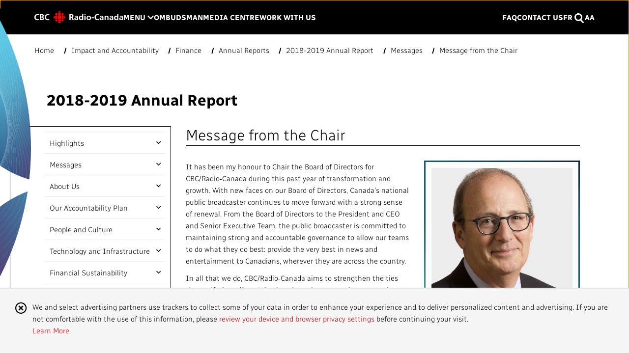

--- FILE ---
content_type: text/html; charset=utf-8
request_url: https://cbc.radio-canada.ca/en/impact-and-accountability/finance/annual-reports/ar-2018-2019/messages/message-from-the-chair
body_size: 5879
content:
<!DOCTYPE html>
    <html lang="en">
    <head prefix="og: http://ogp.me/ns#">
        <base href="/" />
        <meta charset="utf-8" />
        <meta name="viewport" content="width=device-width, initial-scale=1.0" />
        <meta name="author" content="" />
        <!-- Primary Meta Tags -->
        <title></title>
        <meta name="title" content="">
        <meta name="description" content="">
        <meta name="keywords" content="">
        <meta name="robots" content="all" />
        <!-- Open Graph / Facebook -->
        <meta property="og:type" content="article">
        <meta property="og:title" content="">
        <meta property="og:description" content="">
        <meta property="og:image" content="">
        <meta property="og:url" content="">
        <meta property="og:image:width" content="600" />
        <meta property="og:image:height" content="350" />
        <meta property="fb:app_id" content="2524661004419878" />

        <!-- Twitter -->
        <meta name="twitter:site" content="@CBCRadioCanada" />
        <meta name="twitter:card" content="summary_large_image">
        <meta name="twitter:title" content="">
        <meta name="twitter:description" content="">
        <meta name="twitter:image" content="">
        <meta name="twitter:url" content="">

        <!-- preload resources -->
        <link rel="preload" href="/dist/vendors.min.js?v=20251210010259" as="script" />
        <link rel="preload" href="/dist/polyfills.min.js?v=20251210010259" as="script" />
        <link rel="preload" href="/cmsRoutes.js" as="script" />
        <link rel="preload" href="/cmsredirectroutes.js" as="script" />
            <link rel="preload" href="/dist/app.min.js?v=20251210010259" as="script" />

        <link rel="preload" href="https://site-cbc.radio-canada.ca/assets/fonts/Radio-Canada-Regular.woff2" as="font" type="font/woff2" crossorigin="anonymous">
        <link rel="preload" href="https://site-cbc.radio-canada.ca/assets/fonts/Radio-Canada-Light.woff2" as="font" type="font/woff2" crossorigin="anonymous">
        <link rel="preload" href="https://site-cbc.radio-canada.ca/assets/fonts/Radio-Canada-Bold.woff2" as="font" type="font/woff2" crossorigin="anonymous">
        <link rel="preload" href="https://site-cbc.radio-canada.ca/assets/webfonts/fa-regular-400.woff2" as="font" type="font/woff2" crossorigin="anonymous">
        <link rel="preload" href="https://site-cbc.radio-canada.ca/assets/webfonts/fa-solid-900.woff2" as="font" type="font/woff2" crossorigin="anonymous">
        <link rel="preload" href="https://site-cbc.radio-canada.ca/assets/webfonts/fa-brands-400.woff2" as="font" type="font/woff2" crossorigin="anonymous">
        <link rel="preload" href="https://site-cbc.radio-canada.ca/assets/webfonts/fa-light-300.woff2" as="font" type="font/woff2" crossorigin="anonymous">
        <link rel="preconnect" href="https://fonts.googleapis.com">
        <link rel="preconnect" href="https://fonts.gstatic.com" crossorigin>
        <link href="https://fonts.googleapis.com/css2?family=Radio+Canada+Big:ital,wght@0,400..700;1,400..700&family=Radio+Canada:wght@500&display=swap" rel="stylesheet">
        <!-- iPhone 4, iPhone 4s, iPhone 5, iPhone 5c, iPhone 5s, iPhone 6, iPhone 6s -->
        <link rel="apple-touch-icon" sizes="120x120" href="https://site-cbc.radio-canada.ca/assets/images/icons/touch-icon-120.png">
        <!-- iPad and iPad mini -->
        <link rel="apple-touch-icon" sizes="152x152" href="https://site-cbc.radio-canada.ca/assets/images/icons/touch-icon-152.png">
        <!-- iPad Pro -->
        <link rel="apple-touch-icon" sizes="167x167" href="https://site-cbc.radio-canada.ca/assets/images/icons/touch-icon-167.png">
        <!-- iPhone 6 Plus, 6s Plus, 7 Plus -->
        <link rel="apple-touch-icon" sizes="180x180" href="https://site-cbc.radio-canada.ca/assets/images/icons/touch-icon-180.png">
        <!-- Android Devices High Resolution -->
        <link rel="icon" sizes="192x192" href="https://site-cbc.radio-canada.ca/assets/images/icons/icon-192.png">
        <!-- Android Devices Normal Resolution -->
        <link rel="icon" sizes="128x128" href="https://site-cbc.radio-canada.ca/assets/images/icons/icon-128.png">

        <!-- third party stylesheets -->
        <link href="https://site-cbc.radio-canada.ca/assets/css/bootstrap.min.css" rel="stylesheet" type="text/css" />
        <link href="https://site-cbc.radio-canada.ca/assets/css/fontawesome.all.min.css" rel="stylesheet" type="text/css" />
        <link href="https://site-cbc.radio-canada.ca/assets/css/slick.min.1.9.0.css" rel="stylesheet" type="text/css" />
        <link href="https://site-cbc.radio-canada.ca/assets/css/circles-light-theme.css" rel="stylesheet" type="text/css" />
        <link href="https://site-cbc.radio-canada.ca/assets/css/juicer.css" media="all" rel="stylesheet" type="text/css" />
        <link href="https://fonts.googleapis.com/icon?family=Material+Icons" rel="stylesheet">

        <!-- our stylesheets -->
            <link rel="stylesheet" href="/dist/app.css?v=20251210010259" />
        <!-- third party scripts -->
        <script async id="infogram-async" src="https://e.infogram.com/js/dist/embed-loader-min.js"></script>
        <script async src="https://www.googletagmanager.com/gtag/js?id=UA-398145-19"></script>
        <script src="https://www.google.com/recaptcha/enterprise.js?render=6Legc9cqAAAAAGPEy3AHDMynug4DP2D5xPI2RH_l"></script>

        <script>
            window.dataLayer = window.dataLayer || [];
            function gtag() { dataLayer.push(arguments); }
            gtag('js', new Date());
        </script>
        <script src="https://site-cbc.radio-canada.ca/assets/scripts/jquery.slim.min.js" type="text/javascript"></script>
        <script src="https://site-cbc.radio-canada.ca/assets/scripts/bootstrap.min.js" type="text/javascript"></script>
        <script defer src="https://site-cbc.radio-canada.ca/assets/scripts/juicer.js" type="text/javascript"></script>
        <script src="https://site-cbc.radio-canada.ca/assets/scripts/slick.min.1.9.0.js" type="text/javascript"></script>
        <script src="https://site-cbc.radio-canada.ca/assets/tinymce/tinymce.min.js" type="text/javascript"></script>
        <script src="//assets.adobedtm.com/2eda04f28b1fa2bbcd3ec449dfdc174232ed3359/satelliteLib-6b3774cd627d6eb3a913ac56db3d7ffcdf84a52e.js?v=20251210010259" type="text/javascript"></script>
        <script src="https://site-cbc.radio-canada.ca/assets/scripts/staticData_v.0.0.2.js?v=20251210010259" type="text/javascript"></script>
        <!-- our scripts -->
        <script src="/cmsRoutes.js"></script>
        <script src="/cmsredirectroutes.js"></script>
        <script>
            var localizationCookieKey = 'UICulture';
            var sendGridOmbudsEnglishListId = '7651593';
            var sendGridOmbudsFrenchListId = '7651616';
            var sendGridOmbudsEnglishUnsubscribeGroupId = '9332';
            var sendGridOmbudsFrenchUnsubscribeGroupId = '9331';
            var recaptchaKey = '6Legc9cqAAAAAGPEy3AHDMynug4DP2D5xPI2RH_l';
            var versionKey = 'v=20251210010259';
            var geoLocation = 'georegion=277,country_code=US,region_code=OH,city=COLUMBUS,dma=535,msa=1840,areacode=614,county=FRANKLIN,fips=39049,lat=39.9614,long=-82.9988,timezone=EST,zip=43085&#x2B;43201-43207&#x2B;43209-43224&#x2B;43226-43232&#x2B;43234-43236&#x2B;43240&#x2B;43251&#x2B;43260&#x2B;43266&#x2B;43268&#x2B;43270-43272&#x2B;43279&#x2B;43287&#x2B;43291,continent=NA,throughput=vhigh,bw=5000,network=aws,asnum=16509,network_type=hosted,location_id=0';
            var clientIp = '18.188.190.99';
            var userAgent = 'Mozilla/5.0 (Macintosh; Intel Mac OS X 10_15_7) AppleWebKit/537.36 (KHTML, like Gecko) Chrome/131.0.0.0 Safari/537.36; ClaudeBot/1.0; &#x2B;claudebot@anthropic.com)';
            var recaptchaEnterprise = grecaptcha.enterprise;
        </script>
        <!-- Meta Pixel Code -->
        <script>
            !function (f, b, e, v, n, t, s) {
                if (f.fbq) return; n = f.fbq = function () {
                    n.callMethod ?
                        n.callMethod.apply(n, arguments) : n.queue.push(arguments)
                };
                if (!f._fbq) f._fbq = n; n.push = n; n.loaded = !0; n.version = '2.0';
                n.queue = []; t = b.createElement(e); t.async = !0;
                t.src = v; s = b.getElementsByTagName(e)[0];
                s.parentNode.insertBefore(t, s)
            }(window, document, 'script',
                'https://connect.facebook.net/en_US/fbevents.js');
            fbq('init', '600831730959453');
        </script>
        <noscript>
            <img height="1" width="1" style="display:none"
                 src="https://www.facebook.com/tr?id=600831730959453&ev=PageView&noscript=1" />
        </noscript>
        <!-- End Meta Pixel Code -->
        <!-- Twitter universal website tag code -->
        <script>
            !function (e, t, n, s, u, a) {
                e.twq || (s = e.twq = function () {
                    s.exe ? s.exe.apply(s, arguments) : s.queue.push(arguments);
                }, s.version = '1.1', s.queue = [], u = t.createElement(n), u.async = !0, u.src = '//static.ads-twitter.com/uwt.js',
                    a = t.getElementsByTagName(n)[0], a.parentNode.insertBefore(u, a))
            }(window, document, 'script');
            // Insert Twitter Pixel ID and Standard Event data below
            twq('init', 'o78f6');
        </script>
        <!-- End Twitter universal website tag code -->

    <script type="text/javascript">!function(T,l,y){var S=T.location,k="script",D="instrumentationKey",C="ingestionendpoint",I="disableExceptionTracking",E="ai.device.",b="toLowerCase",w="crossOrigin",N="POST",e="appInsightsSDK",t=y.name||"appInsights";(y.name||T[e])&&(T[e]=t);var n=T[t]||function(d){var g=!1,f=!1,m={initialize:!0,queue:[],sv:"5",version:2,config:d};function v(e,t){var n={},a="Browser";return n[E+"id"]=a[b](),n[E+"type"]=a,n["ai.operation.name"]=S&&S.pathname||"_unknown_",n["ai.internal.sdkVersion"]="javascript:snippet_"+(m.sv||m.version),{time:function(){var e=new Date;function t(e){var t=""+e;return 1===t.length&&(t="0"+t),t}return e.getUTCFullYear()+"-"+t(1+e.getUTCMonth())+"-"+t(e.getUTCDate())+"T"+t(e.getUTCHours())+":"+t(e.getUTCMinutes())+":"+t(e.getUTCSeconds())+"."+((e.getUTCMilliseconds()/1e3).toFixed(3)+"").slice(2,5)+"Z"}(),iKey:e,name:"Microsoft.ApplicationInsights."+e.replace(/-/g,"")+"."+t,sampleRate:100,tags:n,data:{baseData:{ver:2}}}}var h=d.url||y.src;if(h){function a(e){var t,n,a,i,r,o,s,c,u,p,l;g=!0,m.queue=[],f||(f=!0,t=h,s=function(){var e={},t=d.connectionString;if(t)for(var n=t.split(";"),a=0;a<n.length;a++){var i=n[a].split("=");2===i.length&&(e[i[0][b]()]=i[1])}if(!e[C]){var r=e.endpointsuffix,o=r?e.location:null;e[C]="https://"+(o?o+".":"")+"dc."+(r||"services.visualstudio.com")}return e}(),c=s[D]||d[D]||"",u=s[C],p=u?u+"/v2/track":d.endpointUrl,(l=[]).push((n="SDK LOAD Failure: Failed to load Application Insights SDK script (See stack for details)",a=t,i=p,(o=(r=v(c,"Exception")).data).baseType="ExceptionData",o.baseData.exceptions=[{typeName:"SDKLoadFailed",message:n.replace(/\./g,"-"),hasFullStack:!1,stack:n+"\nSnippet failed to load ["+a+"] -- Telemetry is disabled\nHelp Link: https://go.microsoft.com/fwlink/?linkid=2128109\nHost: "+(S&&S.pathname||"_unknown_")+"\nEndpoint: "+i,parsedStack:[]}],r)),l.push(function(e,t,n,a){var i=v(c,"Message"),r=i.data;r.baseType="MessageData";var o=r.baseData;return o.message='AI (Internal): 99 message:"'+("SDK LOAD Failure: Failed to load Application Insights SDK script (See stack for details) ("+n+")").replace(/\"/g,"")+'"',o.properties={endpoint:a},i}(0,0,t,p)),function(e,t){if(JSON){var n=T.fetch;if(n&&!y.useXhr)n(t,{method:N,body:JSON.stringify(e),mode:"cors"});else if(XMLHttpRequest){var a=new XMLHttpRequest;a.open(N,t),a.setRequestHeader("Content-type","application/json"),a.send(JSON.stringify(e))}}}(l,p))}function i(e,t){f||setTimeout(function(){!t&&m.core||a()},500)}var e=function(){var n=l.createElement(k);n.src=h;var e=y[w];return!e&&""!==e||"undefined"==n[w]||(n[w]=e),n.onload=i,n.onerror=a,n.onreadystatechange=function(e,t){"loaded"!==n.readyState&&"complete"!==n.readyState||i(0,t)},n}();y.ld<0?l.getElementsByTagName("head")[0].appendChild(e):setTimeout(function(){l.getElementsByTagName(k)[0].parentNode.appendChild(e)},y.ld||0)}try{m.cookie=l.cookie}catch(p){}function t(e){for(;e.length;)!function(t){m[t]=function(){var e=arguments;g||m.queue.push(function(){m[t].apply(m,e)})}}(e.pop())}var n="track",r="TrackPage",o="TrackEvent";t([n+"Event",n+"PageView",n+"Exception",n+"Trace",n+"DependencyData",n+"Metric",n+"PageViewPerformance","start"+r,"stop"+r,"start"+o,"stop"+o,"addTelemetryInitializer","setAuthenticatedUserContext","clearAuthenticatedUserContext","flush"]),m.SeverityLevel={Verbose:0,Information:1,Warning:2,Error:3,Critical:4};var s=(d.extensionConfig||{}).ApplicationInsightsAnalytics||{};if(!0!==d[I]&&!0!==s[I]){var c="onerror";t(["_"+c]);var u=T[c];T[c]=function(e,t,n,a,i){var r=u&&u(e,t,n,a,i);return!0!==r&&m["_"+c]({message:e,url:t,lineNumber:n,columnNumber:a,error:i}),r},d.autoExceptionInstrumented=!0}return m}(y.cfg);function a(){y.onInit&&y.onInit(n)}(T[t]=n).queue&&0===n.queue.length?(n.queue.push(a),n.trackPageView({})):a()}(window,document,{
src: "https://js.monitor.azure.com/scripts/b/ai.2.min.js", // The SDK URL Source
crossOrigin: "anonymous", 
cfg: { // Application Insights Configuration
    connectionString: 'InstrumentationKey=ac8d31f8-1479-4ac9-baa5-94611bc05be4'
}});</script></head>

    <body>
            <my-app>
                <style>
                    html {
                        height: 100%;
                    }

                    body {
                        height: 100%;
                        position: relative;
                    }

                    .spinner {
                        position: fixed;
                        width: 100%;
                        height: 100%;
                        background-color: rgba(255, 255, 255, 0.1);
                        z-index: 20000;
                        top: 0;
                        left: 0;
                    }

                    .spinnerIcon {
                        display: block;
                        position: fixed;
                        padding: 0;
                        left: 50%;
                        top: 50%;
                        margin: -20px 0 0 -20px;
                        z-index: 20001;
                    }
                </style>
                <div class="text-center spinner">
                    <p>
                        <i class="fa fa-spinner fa-spin fa-2x spinnerIcon"></i>
                    </p>
                </div>
            </my-app>


        <script src="/dist/polyfills.min.js?v=20251210010259"></script>
        <script src="/dist/vendors.min.js?v=20251210010259"></script>

            <script src="/dist/app.min.js?v=20251210010259"></script>

        

        
        <script type="text/javascript">_satellite.pageBottom();</script>
        <script type="text/javascript">_linkedin_partner_id = "575970"; window._linkedin_data_partner_ids = window._linkedin_data_partner_ids || []; window._linkedin_data_partner_ids.push(_linkedin_partner_id);</script>
        <script type="text/javascript">(function (l) { if (!l) { window.lintrk = function (a, b) { window.lintrk.q.push([a, b]) }; window.lintrk.q = [] } var s = document.getElementsByTagName("script")[0]; var b = document.createElement("script"); b.type = "text/javascript"; b.async = true; b.src = "https://snap.licdn.com/li.lms-analytics/insight.min.js"; s.parentNode.insertBefore(b, s); })(window.lintrk);</script>
        <noscript> <img height="1" width="1" style="display:none;" alt="" src="https://px.ads.linkedin.com/collect/?pid=575970&fmt=gif" /> </noscript>
    </body>
    </html>


--- FILE ---
content_type: text/html; charset=utf-8
request_url: https://www.google.com/recaptcha/enterprise/anchor?ar=1&k=6Legc9cqAAAAAGPEy3AHDMynug4DP2D5xPI2RH_l&co=aHR0cHM6Ly9jYmMucmFkaW8tY2FuYWRhLmNhOjQ0Mw..&hl=en&v=PoyoqOPhxBO7pBk68S4YbpHZ&size=invisible&anchor-ms=20000&execute-ms=30000&cb=1rhqyg2ss1wa
body_size: 48789
content:
<!DOCTYPE HTML><html dir="ltr" lang="en"><head><meta http-equiv="Content-Type" content="text/html; charset=UTF-8">
<meta http-equiv="X-UA-Compatible" content="IE=edge">
<title>reCAPTCHA</title>
<style type="text/css">
/* cyrillic-ext */
@font-face {
  font-family: 'Roboto';
  font-style: normal;
  font-weight: 400;
  font-stretch: 100%;
  src: url(//fonts.gstatic.com/s/roboto/v48/KFO7CnqEu92Fr1ME7kSn66aGLdTylUAMa3GUBHMdazTgWw.woff2) format('woff2');
  unicode-range: U+0460-052F, U+1C80-1C8A, U+20B4, U+2DE0-2DFF, U+A640-A69F, U+FE2E-FE2F;
}
/* cyrillic */
@font-face {
  font-family: 'Roboto';
  font-style: normal;
  font-weight: 400;
  font-stretch: 100%;
  src: url(//fonts.gstatic.com/s/roboto/v48/KFO7CnqEu92Fr1ME7kSn66aGLdTylUAMa3iUBHMdazTgWw.woff2) format('woff2');
  unicode-range: U+0301, U+0400-045F, U+0490-0491, U+04B0-04B1, U+2116;
}
/* greek-ext */
@font-face {
  font-family: 'Roboto';
  font-style: normal;
  font-weight: 400;
  font-stretch: 100%;
  src: url(//fonts.gstatic.com/s/roboto/v48/KFO7CnqEu92Fr1ME7kSn66aGLdTylUAMa3CUBHMdazTgWw.woff2) format('woff2');
  unicode-range: U+1F00-1FFF;
}
/* greek */
@font-face {
  font-family: 'Roboto';
  font-style: normal;
  font-weight: 400;
  font-stretch: 100%;
  src: url(//fonts.gstatic.com/s/roboto/v48/KFO7CnqEu92Fr1ME7kSn66aGLdTylUAMa3-UBHMdazTgWw.woff2) format('woff2');
  unicode-range: U+0370-0377, U+037A-037F, U+0384-038A, U+038C, U+038E-03A1, U+03A3-03FF;
}
/* math */
@font-face {
  font-family: 'Roboto';
  font-style: normal;
  font-weight: 400;
  font-stretch: 100%;
  src: url(//fonts.gstatic.com/s/roboto/v48/KFO7CnqEu92Fr1ME7kSn66aGLdTylUAMawCUBHMdazTgWw.woff2) format('woff2');
  unicode-range: U+0302-0303, U+0305, U+0307-0308, U+0310, U+0312, U+0315, U+031A, U+0326-0327, U+032C, U+032F-0330, U+0332-0333, U+0338, U+033A, U+0346, U+034D, U+0391-03A1, U+03A3-03A9, U+03B1-03C9, U+03D1, U+03D5-03D6, U+03F0-03F1, U+03F4-03F5, U+2016-2017, U+2034-2038, U+203C, U+2040, U+2043, U+2047, U+2050, U+2057, U+205F, U+2070-2071, U+2074-208E, U+2090-209C, U+20D0-20DC, U+20E1, U+20E5-20EF, U+2100-2112, U+2114-2115, U+2117-2121, U+2123-214F, U+2190, U+2192, U+2194-21AE, U+21B0-21E5, U+21F1-21F2, U+21F4-2211, U+2213-2214, U+2216-22FF, U+2308-230B, U+2310, U+2319, U+231C-2321, U+2336-237A, U+237C, U+2395, U+239B-23B7, U+23D0, U+23DC-23E1, U+2474-2475, U+25AF, U+25B3, U+25B7, U+25BD, U+25C1, U+25CA, U+25CC, U+25FB, U+266D-266F, U+27C0-27FF, U+2900-2AFF, U+2B0E-2B11, U+2B30-2B4C, U+2BFE, U+3030, U+FF5B, U+FF5D, U+1D400-1D7FF, U+1EE00-1EEFF;
}
/* symbols */
@font-face {
  font-family: 'Roboto';
  font-style: normal;
  font-weight: 400;
  font-stretch: 100%;
  src: url(//fonts.gstatic.com/s/roboto/v48/KFO7CnqEu92Fr1ME7kSn66aGLdTylUAMaxKUBHMdazTgWw.woff2) format('woff2');
  unicode-range: U+0001-000C, U+000E-001F, U+007F-009F, U+20DD-20E0, U+20E2-20E4, U+2150-218F, U+2190, U+2192, U+2194-2199, U+21AF, U+21E6-21F0, U+21F3, U+2218-2219, U+2299, U+22C4-22C6, U+2300-243F, U+2440-244A, U+2460-24FF, U+25A0-27BF, U+2800-28FF, U+2921-2922, U+2981, U+29BF, U+29EB, U+2B00-2BFF, U+4DC0-4DFF, U+FFF9-FFFB, U+10140-1018E, U+10190-1019C, U+101A0, U+101D0-101FD, U+102E0-102FB, U+10E60-10E7E, U+1D2C0-1D2D3, U+1D2E0-1D37F, U+1F000-1F0FF, U+1F100-1F1AD, U+1F1E6-1F1FF, U+1F30D-1F30F, U+1F315, U+1F31C, U+1F31E, U+1F320-1F32C, U+1F336, U+1F378, U+1F37D, U+1F382, U+1F393-1F39F, U+1F3A7-1F3A8, U+1F3AC-1F3AF, U+1F3C2, U+1F3C4-1F3C6, U+1F3CA-1F3CE, U+1F3D4-1F3E0, U+1F3ED, U+1F3F1-1F3F3, U+1F3F5-1F3F7, U+1F408, U+1F415, U+1F41F, U+1F426, U+1F43F, U+1F441-1F442, U+1F444, U+1F446-1F449, U+1F44C-1F44E, U+1F453, U+1F46A, U+1F47D, U+1F4A3, U+1F4B0, U+1F4B3, U+1F4B9, U+1F4BB, U+1F4BF, U+1F4C8-1F4CB, U+1F4D6, U+1F4DA, U+1F4DF, U+1F4E3-1F4E6, U+1F4EA-1F4ED, U+1F4F7, U+1F4F9-1F4FB, U+1F4FD-1F4FE, U+1F503, U+1F507-1F50B, U+1F50D, U+1F512-1F513, U+1F53E-1F54A, U+1F54F-1F5FA, U+1F610, U+1F650-1F67F, U+1F687, U+1F68D, U+1F691, U+1F694, U+1F698, U+1F6AD, U+1F6B2, U+1F6B9-1F6BA, U+1F6BC, U+1F6C6-1F6CF, U+1F6D3-1F6D7, U+1F6E0-1F6EA, U+1F6F0-1F6F3, U+1F6F7-1F6FC, U+1F700-1F7FF, U+1F800-1F80B, U+1F810-1F847, U+1F850-1F859, U+1F860-1F887, U+1F890-1F8AD, U+1F8B0-1F8BB, U+1F8C0-1F8C1, U+1F900-1F90B, U+1F93B, U+1F946, U+1F984, U+1F996, U+1F9E9, U+1FA00-1FA6F, U+1FA70-1FA7C, U+1FA80-1FA89, U+1FA8F-1FAC6, U+1FACE-1FADC, U+1FADF-1FAE9, U+1FAF0-1FAF8, U+1FB00-1FBFF;
}
/* vietnamese */
@font-face {
  font-family: 'Roboto';
  font-style: normal;
  font-weight: 400;
  font-stretch: 100%;
  src: url(//fonts.gstatic.com/s/roboto/v48/KFO7CnqEu92Fr1ME7kSn66aGLdTylUAMa3OUBHMdazTgWw.woff2) format('woff2');
  unicode-range: U+0102-0103, U+0110-0111, U+0128-0129, U+0168-0169, U+01A0-01A1, U+01AF-01B0, U+0300-0301, U+0303-0304, U+0308-0309, U+0323, U+0329, U+1EA0-1EF9, U+20AB;
}
/* latin-ext */
@font-face {
  font-family: 'Roboto';
  font-style: normal;
  font-weight: 400;
  font-stretch: 100%;
  src: url(//fonts.gstatic.com/s/roboto/v48/KFO7CnqEu92Fr1ME7kSn66aGLdTylUAMa3KUBHMdazTgWw.woff2) format('woff2');
  unicode-range: U+0100-02BA, U+02BD-02C5, U+02C7-02CC, U+02CE-02D7, U+02DD-02FF, U+0304, U+0308, U+0329, U+1D00-1DBF, U+1E00-1E9F, U+1EF2-1EFF, U+2020, U+20A0-20AB, U+20AD-20C0, U+2113, U+2C60-2C7F, U+A720-A7FF;
}
/* latin */
@font-face {
  font-family: 'Roboto';
  font-style: normal;
  font-weight: 400;
  font-stretch: 100%;
  src: url(//fonts.gstatic.com/s/roboto/v48/KFO7CnqEu92Fr1ME7kSn66aGLdTylUAMa3yUBHMdazQ.woff2) format('woff2');
  unicode-range: U+0000-00FF, U+0131, U+0152-0153, U+02BB-02BC, U+02C6, U+02DA, U+02DC, U+0304, U+0308, U+0329, U+2000-206F, U+20AC, U+2122, U+2191, U+2193, U+2212, U+2215, U+FEFF, U+FFFD;
}
/* cyrillic-ext */
@font-face {
  font-family: 'Roboto';
  font-style: normal;
  font-weight: 500;
  font-stretch: 100%;
  src: url(//fonts.gstatic.com/s/roboto/v48/KFO7CnqEu92Fr1ME7kSn66aGLdTylUAMa3GUBHMdazTgWw.woff2) format('woff2');
  unicode-range: U+0460-052F, U+1C80-1C8A, U+20B4, U+2DE0-2DFF, U+A640-A69F, U+FE2E-FE2F;
}
/* cyrillic */
@font-face {
  font-family: 'Roboto';
  font-style: normal;
  font-weight: 500;
  font-stretch: 100%;
  src: url(//fonts.gstatic.com/s/roboto/v48/KFO7CnqEu92Fr1ME7kSn66aGLdTylUAMa3iUBHMdazTgWw.woff2) format('woff2');
  unicode-range: U+0301, U+0400-045F, U+0490-0491, U+04B0-04B1, U+2116;
}
/* greek-ext */
@font-face {
  font-family: 'Roboto';
  font-style: normal;
  font-weight: 500;
  font-stretch: 100%;
  src: url(//fonts.gstatic.com/s/roboto/v48/KFO7CnqEu92Fr1ME7kSn66aGLdTylUAMa3CUBHMdazTgWw.woff2) format('woff2');
  unicode-range: U+1F00-1FFF;
}
/* greek */
@font-face {
  font-family: 'Roboto';
  font-style: normal;
  font-weight: 500;
  font-stretch: 100%;
  src: url(//fonts.gstatic.com/s/roboto/v48/KFO7CnqEu92Fr1ME7kSn66aGLdTylUAMa3-UBHMdazTgWw.woff2) format('woff2');
  unicode-range: U+0370-0377, U+037A-037F, U+0384-038A, U+038C, U+038E-03A1, U+03A3-03FF;
}
/* math */
@font-face {
  font-family: 'Roboto';
  font-style: normal;
  font-weight: 500;
  font-stretch: 100%;
  src: url(//fonts.gstatic.com/s/roboto/v48/KFO7CnqEu92Fr1ME7kSn66aGLdTylUAMawCUBHMdazTgWw.woff2) format('woff2');
  unicode-range: U+0302-0303, U+0305, U+0307-0308, U+0310, U+0312, U+0315, U+031A, U+0326-0327, U+032C, U+032F-0330, U+0332-0333, U+0338, U+033A, U+0346, U+034D, U+0391-03A1, U+03A3-03A9, U+03B1-03C9, U+03D1, U+03D5-03D6, U+03F0-03F1, U+03F4-03F5, U+2016-2017, U+2034-2038, U+203C, U+2040, U+2043, U+2047, U+2050, U+2057, U+205F, U+2070-2071, U+2074-208E, U+2090-209C, U+20D0-20DC, U+20E1, U+20E5-20EF, U+2100-2112, U+2114-2115, U+2117-2121, U+2123-214F, U+2190, U+2192, U+2194-21AE, U+21B0-21E5, U+21F1-21F2, U+21F4-2211, U+2213-2214, U+2216-22FF, U+2308-230B, U+2310, U+2319, U+231C-2321, U+2336-237A, U+237C, U+2395, U+239B-23B7, U+23D0, U+23DC-23E1, U+2474-2475, U+25AF, U+25B3, U+25B7, U+25BD, U+25C1, U+25CA, U+25CC, U+25FB, U+266D-266F, U+27C0-27FF, U+2900-2AFF, U+2B0E-2B11, U+2B30-2B4C, U+2BFE, U+3030, U+FF5B, U+FF5D, U+1D400-1D7FF, U+1EE00-1EEFF;
}
/* symbols */
@font-face {
  font-family: 'Roboto';
  font-style: normal;
  font-weight: 500;
  font-stretch: 100%;
  src: url(//fonts.gstatic.com/s/roboto/v48/KFO7CnqEu92Fr1ME7kSn66aGLdTylUAMaxKUBHMdazTgWw.woff2) format('woff2');
  unicode-range: U+0001-000C, U+000E-001F, U+007F-009F, U+20DD-20E0, U+20E2-20E4, U+2150-218F, U+2190, U+2192, U+2194-2199, U+21AF, U+21E6-21F0, U+21F3, U+2218-2219, U+2299, U+22C4-22C6, U+2300-243F, U+2440-244A, U+2460-24FF, U+25A0-27BF, U+2800-28FF, U+2921-2922, U+2981, U+29BF, U+29EB, U+2B00-2BFF, U+4DC0-4DFF, U+FFF9-FFFB, U+10140-1018E, U+10190-1019C, U+101A0, U+101D0-101FD, U+102E0-102FB, U+10E60-10E7E, U+1D2C0-1D2D3, U+1D2E0-1D37F, U+1F000-1F0FF, U+1F100-1F1AD, U+1F1E6-1F1FF, U+1F30D-1F30F, U+1F315, U+1F31C, U+1F31E, U+1F320-1F32C, U+1F336, U+1F378, U+1F37D, U+1F382, U+1F393-1F39F, U+1F3A7-1F3A8, U+1F3AC-1F3AF, U+1F3C2, U+1F3C4-1F3C6, U+1F3CA-1F3CE, U+1F3D4-1F3E0, U+1F3ED, U+1F3F1-1F3F3, U+1F3F5-1F3F7, U+1F408, U+1F415, U+1F41F, U+1F426, U+1F43F, U+1F441-1F442, U+1F444, U+1F446-1F449, U+1F44C-1F44E, U+1F453, U+1F46A, U+1F47D, U+1F4A3, U+1F4B0, U+1F4B3, U+1F4B9, U+1F4BB, U+1F4BF, U+1F4C8-1F4CB, U+1F4D6, U+1F4DA, U+1F4DF, U+1F4E3-1F4E6, U+1F4EA-1F4ED, U+1F4F7, U+1F4F9-1F4FB, U+1F4FD-1F4FE, U+1F503, U+1F507-1F50B, U+1F50D, U+1F512-1F513, U+1F53E-1F54A, U+1F54F-1F5FA, U+1F610, U+1F650-1F67F, U+1F687, U+1F68D, U+1F691, U+1F694, U+1F698, U+1F6AD, U+1F6B2, U+1F6B9-1F6BA, U+1F6BC, U+1F6C6-1F6CF, U+1F6D3-1F6D7, U+1F6E0-1F6EA, U+1F6F0-1F6F3, U+1F6F7-1F6FC, U+1F700-1F7FF, U+1F800-1F80B, U+1F810-1F847, U+1F850-1F859, U+1F860-1F887, U+1F890-1F8AD, U+1F8B0-1F8BB, U+1F8C0-1F8C1, U+1F900-1F90B, U+1F93B, U+1F946, U+1F984, U+1F996, U+1F9E9, U+1FA00-1FA6F, U+1FA70-1FA7C, U+1FA80-1FA89, U+1FA8F-1FAC6, U+1FACE-1FADC, U+1FADF-1FAE9, U+1FAF0-1FAF8, U+1FB00-1FBFF;
}
/* vietnamese */
@font-face {
  font-family: 'Roboto';
  font-style: normal;
  font-weight: 500;
  font-stretch: 100%;
  src: url(//fonts.gstatic.com/s/roboto/v48/KFO7CnqEu92Fr1ME7kSn66aGLdTylUAMa3OUBHMdazTgWw.woff2) format('woff2');
  unicode-range: U+0102-0103, U+0110-0111, U+0128-0129, U+0168-0169, U+01A0-01A1, U+01AF-01B0, U+0300-0301, U+0303-0304, U+0308-0309, U+0323, U+0329, U+1EA0-1EF9, U+20AB;
}
/* latin-ext */
@font-face {
  font-family: 'Roboto';
  font-style: normal;
  font-weight: 500;
  font-stretch: 100%;
  src: url(//fonts.gstatic.com/s/roboto/v48/KFO7CnqEu92Fr1ME7kSn66aGLdTylUAMa3KUBHMdazTgWw.woff2) format('woff2');
  unicode-range: U+0100-02BA, U+02BD-02C5, U+02C7-02CC, U+02CE-02D7, U+02DD-02FF, U+0304, U+0308, U+0329, U+1D00-1DBF, U+1E00-1E9F, U+1EF2-1EFF, U+2020, U+20A0-20AB, U+20AD-20C0, U+2113, U+2C60-2C7F, U+A720-A7FF;
}
/* latin */
@font-face {
  font-family: 'Roboto';
  font-style: normal;
  font-weight: 500;
  font-stretch: 100%;
  src: url(//fonts.gstatic.com/s/roboto/v48/KFO7CnqEu92Fr1ME7kSn66aGLdTylUAMa3yUBHMdazQ.woff2) format('woff2');
  unicode-range: U+0000-00FF, U+0131, U+0152-0153, U+02BB-02BC, U+02C6, U+02DA, U+02DC, U+0304, U+0308, U+0329, U+2000-206F, U+20AC, U+2122, U+2191, U+2193, U+2212, U+2215, U+FEFF, U+FFFD;
}
/* cyrillic-ext */
@font-face {
  font-family: 'Roboto';
  font-style: normal;
  font-weight: 900;
  font-stretch: 100%;
  src: url(//fonts.gstatic.com/s/roboto/v48/KFO7CnqEu92Fr1ME7kSn66aGLdTylUAMa3GUBHMdazTgWw.woff2) format('woff2');
  unicode-range: U+0460-052F, U+1C80-1C8A, U+20B4, U+2DE0-2DFF, U+A640-A69F, U+FE2E-FE2F;
}
/* cyrillic */
@font-face {
  font-family: 'Roboto';
  font-style: normal;
  font-weight: 900;
  font-stretch: 100%;
  src: url(//fonts.gstatic.com/s/roboto/v48/KFO7CnqEu92Fr1ME7kSn66aGLdTylUAMa3iUBHMdazTgWw.woff2) format('woff2');
  unicode-range: U+0301, U+0400-045F, U+0490-0491, U+04B0-04B1, U+2116;
}
/* greek-ext */
@font-face {
  font-family: 'Roboto';
  font-style: normal;
  font-weight: 900;
  font-stretch: 100%;
  src: url(//fonts.gstatic.com/s/roboto/v48/KFO7CnqEu92Fr1ME7kSn66aGLdTylUAMa3CUBHMdazTgWw.woff2) format('woff2');
  unicode-range: U+1F00-1FFF;
}
/* greek */
@font-face {
  font-family: 'Roboto';
  font-style: normal;
  font-weight: 900;
  font-stretch: 100%;
  src: url(//fonts.gstatic.com/s/roboto/v48/KFO7CnqEu92Fr1ME7kSn66aGLdTylUAMa3-UBHMdazTgWw.woff2) format('woff2');
  unicode-range: U+0370-0377, U+037A-037F, U+0384-038A, U+038C, U+038E-03A1, U+03A3-03FF;
}
/* math */
@font-face {
  font-family: 'Roboto';
  font-style: normal;
  font-weight: 900;
  font-stretch: 100%;
  src: url(//fonts.gstatic.com/s/roboto/v48/KFO7CnqEu92Fr1ME7kSn66aGLdTylUAMawCUBHMdazTgWw.woff2) format('woff2');
  unicode-range: U+0302-0303, U+0305, U+0307-0308, U+0310, U+0312, U+0315, U+031A, U+0326-0327, U+032C, U+032F-0330, U+0332-0333, U+0338, U+033A, U+0346, U+034D, U+0391-03A1, U+03A3-03A9, U+03B1-03C9, U+03D1, U+03D5-03D6, U+03F0-03F1, U+03F4-03F5, U+2016-2017, U+2034-2038, U+203C, U+2040, U+2043, U+2047, U+2050, U+2057, U+205F, U+2070-2071, U+2074-208E, U+2090-209C, U+20D0-20DC, U+20E1, U+20E5-20EF, U+2100-2112, U+2114-2115, U+2117-2121, U+2123-214F, U+2190, U+2192, U+2194-21AE, U+21B0-21E5, U+21F1-21F2, U+21F4-2211, U+2213-2214, U+2216-22FF, U+2308-230B, U+2310, U+2319, U+231C-2321, U+2336-237A, U+237C, U+2395, U+239B-23B7, U+23D0, U+23DC-23E1, U+2474-2475, U+25AF, U+25B3, U+25B7, U+25BD, U+25C1, U+25CA, U+25CC, U+25FB, U+266D-266F, U+27C0-27FF, U+2900-2AFF, U+2B0E-2B11, U+2B30-2B4C, U+2BFE, U+3030, U+FF5B, U+FF5D, U+1D400-1D7FF, U+1EE00-1EEFF;
}
/* symbols */
@font-face {
  font-family: 'Roboto';
  font-style: normal;
  font-weight: 900;
  font-stretch: 100%;
  src: url(//fonts.gstatic.com/s/roboto/v48/KFO7CnqEu92Fr1ME7kSn66aGLdTylUAMaxKUBHMdazTgWw.woff2) format('woff2');
  unicode-range: U+0001-000C, U+000E-001F, U+007F-009F, U+20DD-20E0, U+20E2-20E4, U+2150-218F, U+2190, U+2192, U+2194-2199, U+21AF, U+21E6-21F0, U+21F3, U+2218-2219, U+2299, U+22C4-22C6, U+2300-243F, U+2440-244A, U+2460-24FF, U+25A0-27BF, U+2800-28FF, U+2921-2922, U+2981, U+29BF, U+29EB, U+2B00-2BFF, U+4DC0-4DFF, U+FFF9-FFFB, U+10140-1018E, U+10190-1019C, U+101A0, U+101D0-101FD, U+102E0-102FB, U+10E60-10E7E, U+1D2C0-1D2D3, U+1D2E0-1D37F, U+1F000-1F0FF, U+1F100-1F1AD, U+1F1E6-1F1FF, U+1F30D-1F30F, U+1F315, U+1F31C, U+1F31E, U+1F320-1F32C, U+1F336, U+1F378, U+1F37D, U+1F382, U+1F393-1F39F, U+1F3A7-1F3A8, U+1F3AC-1F3AF, U+1F3C2, U+1F3C4-1F3C6, U+1F3CA-1F3CE, U+1F3D4-1F3E0, U+1F3ED, U+1F3F1-1F3F3, U+1F3F5-1F3F7, U+1F408, U+1F415, U+1F41F, U+1F426, U+1F43F, U+1F441-1F442, U+1F444, U+1F446-1F449, U+1F44C-1F44E, U+1F453, U+1F46A, U+1F47D, U+1F4A3, U+1F4B0, U+1F4B3, U+1F4B9, U+1F4BB, U+1F4BF, U+1F4C8-1F4CB, U+1F4D6, U+1F4DA, U+1F4DF, U+1F4E3-1F4E6, U+1F4EA-1F4ED, U+1F4F7, U+1F4F9-1F4FB, U+1F4FD-1F4FE, U+1F503, U+1F507-1F50B, U+1F50D, U+1F512-1F513, U+1F53E-1F54A, U+1F54F-1F5FA, U+1F610, U+1F650-1F67F, U+1F687, U+1F68D, U+1F691, U+1F694, U+1F698, U+1F6AD, U+1F6B2, U+1F6B9-1F6BA, U+1F6BC, U+1F6C6-1F6CF, U+1F6D3-1F6D7, U+1F6E0-1F6EA, U+1F6F0-1F6F3, U+1F6F7-1F6FC, U+1F700-1F7FF, U+1F800-1F80B, U+1F810-1F847, U+1F850-1F859, U+1F860-1F887, U+1F890-1F8AD, U+1F8B0-1F8BB, U+1F8C0-1F8C1, U+1F900-1F90B, U+1F93B, U+1F946, U+1F984, U+1F996, U+1F9E9, U+1FA00-1FA6F, U+1FA70-1FA7C, U+1FA80-1FA89, U+1FA8F-1FAC6, U+1FACE-1FADC, U+1FADF-1FAE9, U+1FAF0-1FAF8, U+1FB00-1FBFF;
}
/* vietnamese */
@font-face {
  font-family: 'Roboto';
  font-style: normal;
  font-weight: 900;
  font-stretch: 100%;
  src: url(//fonts.gstatic.com/s/roboto/v48/KFO7CnqEu92Fr1ME7kSn66aGLdTylUAMa3OUBHMdazTgWw.woff2) format('woff2');
  unicode-range: U+0102-0103, U+0110-0111, U+0128-0129, U+0168-0169, U+01A0-01A1, U+01AF-01B0, U+0300-0301, U+0303-0304, U+0308-0309, U+0323, U+0329, U+1EA0-1EF9, U+20AB;
}
/* latin-ext */
@font-face {
  font-family: 'Roboto';
  font-style: normal;
  font-weight: 900;
  font-stretch: 100%;
  src: url(//fonts.gstatic.com/s/roboto/v48/KFO7CnqEu92Fr1ME7kSn66aGLdTylUAMa3KUBHMdazTgWw.woff2) format('woff2');
  unicode-range: U+0100-02BA, U+02BD-02C5, U+02C7-02CC, U+02CE-02D7, U+02DD-02FF, U+0304, U+0308, U+0329, U+1D00-1DBF, U+1E00-1E9F, U+1EF2-1EFF, U+2020, U+20A0-20AB, U+20AD-20C0, U+2113, U+2C60-2C7F, U+A720-A7FF;
}
/* latin */
@font-face {
  font-family: 'Roboto';
  font-style: normal;
  font-weight: 900;
  font-stretch: 100%;
  src: url(//fonts.gstatic.com/s/roboto/v48/KFO7CnqEu92Fr1ME7kSn66aGLdTylUAMa3yUBHMdazQ.woff2) format('woff2');
  unicode-range: U+0000-00FF, U+0131, U+0152-0153, U+02BB-02BC, U+02C6, U+02DA, U+02DC, U+0304, U+0308, U+0329, U+2000-206F, U+20AC, U+2122, U+2191, U+2193, U+2212, U+2215, U+FEFF, U+FFFD;
}

</style>
<link rel="stylesheet" type="text/css" href="https://www.gstatic.com/recaptcha/releases/PoyoqOPhxBO7pBk68S4YbpHZ/styles__ltr.css">
<script nonce="4ygUQjlKaSgwc5GXsTfFCg" type="text/javascript">window['__recaptcha_api'] = 'https://www.google.com/recaptcha/enterprise/';</script>
<script type="text/javascript" src="https://www.gstatic.com/recaptcha/releases/PoyoqOPhxBO7pBk68S4YbpHZ/recaptcha__en.js" nonce="4ygUQjlKaSgwc5GXsTfFCg">
      
    </script></head>
<body><div id="rc-anchor-alert" class="rc-anchor-alert"></div>
<input type="hidden" id="recaptcha-token" value="[base64]">
<script type="text/javascript" nonce="4ygUQjlKaSgwc5GXsTfFCg">
      recaptcha.anchor.Main.init("[\x22ainput\x22,[\x22bgdata\x22,\x22\x22,\[base64]/[base64]/[base64]/[base64]/cjw8ejpyPj4+eil9Y2F0Y2gobCl7dGhyb3cgbDt9fSxIPWZ1bmN0aW9uKHcsdCx6KXtpZih3PT0xOTR8fHc9PTIwOCl0LnZbd10/dC52W3ddLmNvbmNhdCh6KTp0LnZbd109b2Yoeix0KTtlbHNle2lmKHQuYkImJnchPTMxNylyZXR1cm47dz09NjZ8fHc9PTEyMnx8dz09NDcwfHx3PT00NHx8dz09NDE2fHx3PT0zOTd8fHc9PTQyMXx8dz09Njh8fHc9PTcwfHx3PT0xODQ/[base64]/[base64]/[base64]/bmV3IGRbVl0oSlswXSk6cD09Mj9uZXcgZFtWXShKWzBdLEpbMV0pOnA9PTM/bmV3IGRbVl0oSlswXSxKWzFdLEpbMl0pOnA9PTQ/[base64]/[base64]/[base64]/[base64]\x22,\[base64]\x22,\x22KcOWe8KgYMKCdsOjDBxLW8OLw7TDtMOowrfCn8KHbXtybMKAUFdPwrDDgsKvwrPCjMKvPcOPGA1WVAYMSXtSccOQUMKZwrrCtsKWwqg0w4TCqMOtw7x7fcOeTsOJbsOdw6cew5/ChMOfwrzDsMOswrI5JUPCqVbChcORa1PCp8K1w7LDnSbDr2jCncK6wo12HcOvXMObw7PCnybDjzx5wo/Dk8K7UcO9w6fDrsOBw7R3GsOtw5rDgsOmN8KmwqVQdMKAQzvDk8Kqw7bCiycSw5zDrsKTaGbDoWXDs8KSw4V0w4oDMMKRw55DasOtdyrChsK/FDHCsHbDiz1JcMOKV1nDk1zCoSXClXPCvlLCk2oqXcKTQsKQwpPDmMKlwqXDkhvDinDCiFDClsKbw5cdPCjDuyLCjDDCgsKSFsOJw6tnwoseTMKDfGBbw51WdEpKwqPCvcOQGcKCATbDu2XCocO3wrDCnQpqwofDvX/[base64]/[base64]/DnUpFw4jCv8KpQ2VFwpvCosKow5Fow4N9w7R+esOnwqzCkzzDmlfCm0Aaw4HDuVvDpMKcwrQVwqEcasKfwozCucOtwqNBw78aw5bDuh3CtApMdRzCucOnw5nCssK/McOqw4/DskjDt8OqP8KGPm8vw4HCgMO+BHsxR8KNWhg2wox+woIBwrBOf8OSKHrDtMKOw70SZ8KPSQ5Uw7M6wqnCijV0V8KuJ3HCqcKuGnzDh8OLOiF/wodPw4pHdcKdw6fCpcO0PsOfSTAzw63Dq8Opw4U7Z8KhwrgZw7PDljpRVsOVXi3DjcOSaSrDrTfCgEbCjcKcwpXCgcKXKhDCgMOvFQ0CwpEuFTV2w4kxfVPCtzbDlBQEGcOvfcKqw4DDkV/Dh8OSw5nDjXvDv37DhG7CjcKBw6BYw4ogL289B8KTwq/CnyXCkcOiw57DuB4LH0VhYBLDvWZLw7bDvjBQwoY3E1bCmsKAw6XDrcOWeU3CkCXCpMKnO8OeGUEJworDpsOKwrLCtVMBA8KrJ8ONwq3CrFrCkg3Dg1fCqRfCuQ9+JcKVPWdIOwU/[base64]/esOswpsGwoLCqMOzLMKLYQPDlj06wrE3DcKzwozDo8Kzwq4twpwHRHDCqmfCoyTDpWLCoidPwp0BUmQsGiM7w7U7dsORwonDgHrCqMOsFWXDhxvCuA7Cnw1rbVojdzcpwrJRDcK/K8O2w4BfbCvCrsOZw73DiBXCsMOyFQVTVzzDoMKTwpJKw7sqwoLDu2ZSV8KVE8KZcinCsnduwofDnsOowpcSwrdZJ8O/w5BDw5N9wrQzdMKcw7/[base64]/HkDDjsOow5XCv8Ouw4Jrwp9NcmvDiSDCgQDCpsOIw7zCkwkqVsK0wqDDsFBeAQ/CnTgXwqtOGMKkd3tpRF3Dg09Jw6Jtwp/DjAjDs2IkwqF0FUTDrFfCn8OUwp14ZVPDncK0wpPCiMOBw5c1X8O0ViHDtsO7PThLw5Y/[base64]/DuSTCo1Viw7hteX/Dk8K1wrUNS8Opw63DtSvCrlzCvkJUGcO/[base64]/Dl8OEw4zDrlzCr8K1w5xzw6vCsCzCmMKLw6bDkcKDwo/CoMO9CcKJDMOHIhlwwp0Jw5FrC1PDln/ChW/CgcOaw5kEQMOJaWcewotLKcOxMjYrw4fCgcKKw4fCn8KJw5URB8OFwrfDgQvDsMOfA8OzdRDDoMOPVzLCt8Ofw7hawozCn8OCwp0JPB/CsMKeCh0Fw4XCqyBpw6jDuABTXVsEw61CwoF7asO9NkrCh0rDpMKnwpfCtgpAw7vDmsKWw7bCl8OxS8OVVkfCvsKSw4fCvcOFw5NGwqHCnwcAbmlRwobDucKwCB08UsKBw5tZemXCpMOwHG7Cmkdvwp0Hwoh6w75cFhUSwrzDqsKybjjDpw4SwprCoFdRX8KLw5/[base64]/[base64]/CvBzCiHbDtQjDsUfDvcO1IQl1VjscwoPDnl43w6LCvMOEw6cPwq3CoMOgOmYuw6hIwpEPeMKDAlLCjwfDnsOkfFtyBxHDrsOiJX/[base64]/ChDgrEMKxwpA5asOAD8K4wqzDk3gww7/CgMKBw4lAw6oCH8OnwqLCgVvCg8KNw47DscKPbMOBSCnDilbCoh/DusOYwobCj8OFw78Mwostw63DqWzCicO+wrTCqw7Du8K+A2I8wr83w5V2S8KdwqsUcMKyw4nDlSbDtFrDljoNw5RpworDq0nCiMKUX8OTw7TDiMKqw7VIMBLDo1Nvwp0sw4xHwqZswrlpK8KVQB3Cv8O6wprCl8K0cDt6wpcLGzNAw47CvWTChCBoYsO/CQXDhCzDpsK8wqvDnRUmw6XCp8Kvw5EkcsK+wr3DszPDglLCngU/wqvDqFTDnGwRM8OOOMKOwr/[base64]/fcOtEsONQwDCrsKHCMOtw5FFwpvCrVVVw6sfCjrCjRR2w4FXDQhHGlzCncKcw73DvsONJXFRwoDClGUHZsOLJBJcw71QworCtE7Co2LDvEPCvMKrwo4Jw7YNwrDCgMO/XMOJeyDCjcO4wqkcw4l0w5J9w55iw60HwrVCw7gDIV9Xw7gGJGgXRm/ClmMdw7fDvMKVw47DgcKWZsOgEsOJwrBUwoI+KGzCkSFIOlY7w5XDuxcTwr/Dj8K3w5kYYQ1jwoPCucKFRCzCrcKyB8OjFAXDrWo2NjjDmMKlZ18jasKNMTDDtMKNGsOQJy/DjTUnw6nDpMK4BsOFwprClw7CnMO1FXrCpH8Ew6Ilwq4bwp52QsKRNX4ZDTNbw5NfdSzCqsODcsKewp/[base64]/eDFFTsK2PXQ9w6hReMKnwpbCn8KQMsObw6rDpcK/wo3CtxpAwpYwwrMhw5vCosORUVvCv1jCv8KiVj0Ww5p2wol9a8KTWwMdwq3Cp8OIw749LgYAesKpR8K4X8KjOSExw6Ybw717ZcO1J8K4I8KQd8Oow7Iow6/[base64]/CsSZ8YmHDrsKHw5ggwrUcFQgbwpLDq8KdCsKkDjrCu8O4w6vCh8KxwrrDjcKywqLDvgXDnsKXw4UswqPCiMOgDl/CsWF9UMKkwpjDncOOwoQOw6J9VcOxw6ZqRsOaTMOiw4DDhSU+wrbDvcOwbMOCwot1D3EUwrRVwqrCj8OtwpjDpg/CmsO7Mz/DoMOcwrPDrmYTw451wpFSTcKtw7EnwpbCjl0/[base64]/DpMKvPHsPwpYYfWDClg/DgALCicK5FwxHw4XDunXCn8Oyw5XDtcKdJQ41VcOqw4nCsirDoMKjF0tgwqIcwp3Dk3DDoCZGUsOUwrnCqMO7YBvDucKeXhXDjMODQQjCosOeSXvCtEkaMMK7bsOVwr/[base64]/NTAgYm1LSVDCrAQnccOJw63Chg0lRRvDtil/ScKrw7XDoMK8aMOJwrx3w4c9wqPCpTdPw6tkLytoc3YLFMObBsKPwoxkwoLCtsKCwohgUsO9woJ7VMOAwoIrfBMKwrA9w4/[base64]/[base64]/CgkoaM8OwwrrCpsO1b8OqYS7DngRsw6ohwpfCicOLV0t7w7DDuMK2e0LDnMKOw47CmlXDlsOPwrkuNcKsw6dsURvCpcK7wrfDkSHClRLDj8OmH2bCpcO0XnjDn8KMw4o9wobCtitdw6DCsF/DoznDlsOew6TCl1Ujw73DrcOEwqnDmUHCr8Krw6HDmsOUd8KVYFcUGcOmY0ZEKV8vw590w6/DthvCvlnDmcOJDCXDphbCtcOHM8Khw5bClsOLw7QQw4PDt0nCpkASSiM9w6bDiTjDoMO/w5bClsKiKcOsw7UyChxQwrFxHkl4ED9xNcOqPB/DlcKta0oowpESw4nDrcKZUcKiQBPCpRVjw4YnIi3CsFM7esOXwq3CikPCj1w/eMOYcBRfwpTDiEouw7IYbMKSwo3Cr8OqFMOdw6HCvVrDqDN8w4U6w4rDk8O6wrBnLMKRw5bDj8KRw7UJPMOvesOqKBvClDrCqcOCw5BZVMOIHcKww6htCcOew4zClncsw6bCkgfDowAGOAp5wrAbT8KSw7/DilTDtsK6wqLCiQlGIMO9XMO5OG/DvzXCiDwoGA/Dg1BfHsKHFhDDhsKawo8WOAnCjGjDrwjCn8OuPMKcPsKFw6rDmMO0woZyJGprwr/[base64]/DhcOzw7pcOz09T8OBw7HCmXXDh3bCgcKHCcKgw57Dll/Cp8KQesKQwoYyQQQ4XMOVw45kJwvDu8OIXcKbwobDlGsoUArCsyU3woBiw7zDoSbCmSUFwoXDkcKiw64zw63CsU47OsOpU20ywp09PcK6ZinCvMOMYU3DmUw/[base64]/CmjV5bcOjSMK9VD7DrcOewpJww5waBDjCvg3DoMKYwpzCgcKswp7DjsKlwrfCuVjDghYqCwfDoyR1w4bClcOuKDoYKiBNw4LCjsOrw5UdecOWcsK1P3xCw5LDiMO0wqPDjMO8UQ7Dm8Kxw6R/wqTCtBkXHMKqw7liHR/[base64]/D2FaSsKFw4wTUU1Kwp8aw4Frw5zCs8O0w4Blw7Egw4vCvBUKYMKrw7vDjMKTw4TDkVfCrMKBBhc/w50wacKdw691c2XCjX7DomZZwrvDsS7DkFPCi8KiWcOWwqZ9wr/CjUzDoj3DpsKjPw/Dp8OxW8K1w67DgH9HOnHDpMO5XEHCrilnwrrCoMKyeD7DqcOhw51DwrMXFMOmIsKXXCjCpDbCiCpVw6JgenvCgMKUw5/Cg8OPwqbCmMKdw68LwqJqwqrDvMKwwrnCo8OBwpwkw7nCnxTCp0Imw5LCsMKPw4TDh8Otwq/DvsKrFU/CmsK5dWM+LMK2AcKbAy3ChsKYw7ddw7PCisOOwrfDsj9eb8KFEMOiwpDCj8KoIiTCpR1Gw4/DhMK9wq/[base64]/Csm3DiMOkRFwaw6E/wozCiWtpXB8jcMKAOwnCvsOnRcOqwpZyYcOKw642w4TDtMOvw6VHw7APw40VXcOBw6gUAnvDlDlAwogtw7nCg8OZIAw7ecOjKg/Dk1nCqAFhKzUgwp13wrTCtQjDpDXDkFt0wo/CgGLDmjFbwpUQwrjDjijDk8KYw6k5DRciO8KBwpXCjsOTw6rDrsO6wrvCoW0HfMOqw6hUw7vDrMK6A2BQwobDpWUNZMKOw7zClcOaDsO9wqA/CcO2FsOtQDlfw7c/DMOqw4LDgCbCoMOCYCUDYBAww53CuDx4woLDsTJWfMOqw7J7FcONw6LCjArDsMOHw7TCqVp/BHXDocK4HgLDqWx/[base64]/CrCQTTcK2w4LDqsKjwpnCgsKnw49ywr1dw7XDp8KaSMK7wr/[base64]/[base64]/CkifCr8OAw6XDlsOnwqIWw496PQpQbF9tw7HDr3rDkCTCpR/CuMKrHC5xXEw0wooBwqUJVcKDw54gVnTCicKdw63Ch8K0VMO2ZMKvw5TCk8KhwrvDjTbCksOJw7LDk8KxA2AXwpDCt8KswqLDnCp+w47DnMKVw63ClSINw7sXLMKwYh3CosKlw4YlRcOnAEfDrnJmClN1IsKow5VEaS/ClXDCkQRUPmtIYBjDocKzwqnCkXLCpCcJLyt9wqMEOEIywrHCs8Kiwrtaw5xjw7TDssKcwoQjw4kywqrDlAnCliPChcKMwpPDpGLCmErDs8KGwq09woMawoQCOMKXwqPDriJXfsO3w5BDQMK6JcK2d8K/L1JUF8KMIsO7RWt+VltBw65Aw6XDqisKTcKKWElWwqUtCGDCgwjDoMOzwqUswqbCqMKHwqnDhlHDpm8AwpoXQcOyw79Bw6bChcO4FsKPw6LCpjwCw5IxFMKUw7MCRWYPw4LDjMKFHsOtw4oDTg7CssOITsKNw73CjMOmw5F/LMOFwofCsMK7acKYQQzDgsOTwp/[base64]/[base64]/[base64]/CsDAaw5oywrc6w5VhwpXCsxTDpgURw7nDjCXCgcOQck84w7lUwrsqwqsNQMKMwqoSQsKQw7bCvMOyQsK4UnNuw4jCrsOGBz5cWS3CrcK1w5HDnAPDigHDr8K/PyrDosOhw53CgDc3QcOjwpU6Z1MRU8OlwoPDkgHDrHEfwrdVZ8KaehpLwoPDmsO0U10QYw/CrMK6M33DjwLCg8KfLMO4Qno1wq5HQ8KewoXChDJ8A8O/PMKJFmXCpsOxwropw5XDplvDlcKYwqQ3VDE/w6vDgMK0woFBw6VyfMO5EyMrwqrDhcKXeGPDnzDDqSoHZcO1w7RiEsOKWHRaw5PDoiQ1TMOxZ8Kbwr/Du8OiTsK4woLDphXCqsOoKkc+Xi86Wl7DlRLDqcKkIsKFD8OsT2TDlGEodQwaGcOEw7Ipw7LDpSsqBlBvGsOdwqVwX0xodAZMw71Xwo4nDHtCDcKrw6AKw78UTVlkEBJ0KRvCr8OzFmABwp/Cj8KwJcKqCVzDpyXCgRMQYwTDpMK6cMK4fMO+wq3DuW7DixR8w7bCswXCg8Kmw6kUCcOdw61iwrc0wqPDjMOtw6/DqcOFM8OjdyUCAsKDCyAZbcOiw6HDvArCucOtwr/[base64]/DgcOALgLCp8KRw57CnjrDr8KDw5vDs8KuwoVlwrAkF14Vw6bDuSkBcMOjw6vCucKLGsOuw6rDl8KCwrFkdlF7MMKtFcKIwqMie8OOYcKRVcO9w4fDpwHCtnLDn8OPwofCssOdw750PcOGw5PDiF0bXwfCoyESw4MbwrMjwpjDkVjCqsOxw6fDvEttwp3CpsO5JX/[base64]/[base64]/w505wql+bGrCrE/CgcKhFBI0GAI4CVTCm8KPw5E4w5XCrsOPwoUvBgUQMVgeUMO7FcOEw5h2a8Kpw7gXwqhuw57DhwrDoR/[base64]/DtcKBU3g8wqdNw5nCiFPDtsOyw7HCi8KRwpvCucKfwp9uccKUOHJHwpxGdWJPwo0KworCmcKZw7VxEMOracKGA8OFIHPClhTCjCc9wpXClMOxUVQlTHTCniMuGhzCoMKCejTDki/[base64]/DtsKQcMOJW159wpMhMSUqUMOPRztHX8OYBsOJw5fDscKnDXjCr8O+XFAfCiYJw7TCkm/CkkPDhVZ4b8K+UDjDjWRMa8KdPMONN8Orw6fDhsK9LH0Bw6DClsOVw5YefCBSWFzCsj18w6fCgcKBUyDCi3pYDx/[base64]/DnsKHwokgSsOuwqtyekTCi0lqKMObV8OcLsO+UcKiaXbDnAPDkFrDgGjDrDTDlsOkw7dUw6BQwqPCr8K8w43CmVllw4whIsKWwrPDmsKswo/CsxIkWMK2WMKtw4ErIh3DmcOnwokKDcKRUcOrLFjDisKhw7R8PWZwa2rCrCLDoMO7GB/DoVhtw6/CiTvDkTPDsMK2DG/DqW7CscO0f3QawocFw6BAf8ObWgR2wqXCiSTCmMOAOAzDg1TCjmtBwrPDthfCkcOXwofDviF7VcOmXMKhwqo0QcKQw5tBSMK7wr7DpxtVMH42HmDCqDBpwoJDbxgmXCEWw6s2wqvDrxdCHcOgT0XDhz/DiALDmsOXNMKuw4ZpVSY3wrw+c2gRFcOWVGsswrLDqx9jwrMyQsKKPzQPDMONw6LDg8OOwonDsMOQacOQwotfUMODw5nDlcODwo/DuW0VQAbDiGklwoPCvWLDrRYDwostLcOhwpPCjcObw4HCsMO6M1DDuD4Hw4TDu8ONO8OLw4xOw5bDo2nCninDrV/[base64]/Cm8OhF33CvsKMwqHCoRDDtWXDrcONRBoiGsKRw6Buw6/DgXDDtMOBC8KocR7DhVPDg8OsE8OiNW8hw60AfcO1wpxbA8OgCCU6wqjCkMOPwqFswqg7S0XDoVcHwrvDjsKCwp3DjsKDwrJuIzPCqMKgEHAIw4/DosKzLwo7A8OtwpDChh7DrcOEQWsCwpXCv8KnPMK3E27ChMKZw4PDlsKxw6fDi2d6w7Vadgh1w6tbTQ0WIH/Cj8OJYW3ClmXCrmXDqsO5IGfCmsKEMBrCll/[base64]/w54UcHzDlgBdw53DinPDhx/DtMKKXz/DqsO9wqTDu8K3w5cFYAQIw6knN8O+bsObGEvCjMK1wqjCpMOGG8OXwoMLKMOowqfCq8KWw5pvO8KKcMK/fQvCpsOVwpEcwpRRwqfDrkPDkMOgw7fCpxTDkcKKwo/DnsObHcKiR1xtw5nCuzweYMKmwrHDgcKqw6rCjMKjCsKfw4/[base64]/w7zCjcKkw77DosOLaMKhwq9pbiDDtMOIV8K9RsORd8Otw7/[base64]/[base64]/[base64]/Dv8O+CsK+En7DmMK1Zlo0w5/[base64]/CvRjDswQbwqjDvcO8w5HCtsK5dWbCssK8wpsNw5TCn8OQw5zDk2HDnsKewrPDpz/CuMK1w7jDpizDhMKtZE7CgcK8wrTDh3DDtArDrCcNw6tKEMOTQ8OAwqnCnznCoMOow7NmHcK6wqbDqsKLYDtowq7DpW3CsMKvwphyw7U3DsKYIMKIXsOSRw9GwpBnIMKLwq/Di0TCnQViwrPCt8K4K8OUw44yWcKbJzwuwptLwp4fasKSQsK6JcOGBHd8wpTDo8KwAnMDeVBaBlNHa3LClCMDFMKDWMOewo/DiMK3aDRsWsOFOSwzdMKNw7zDpyZLwqpUexrCmVZzdGTDqcO/w6/[base64]/DmTzDmiBWwopYw5fCmx0kwpXDqMKlw5XDhS0XA2hyLcO1a8KeFsOHVcKUCAJrwrkzw4sDwro+HX/[base64]/[base64]/w57DosOYw7J3HH3Cj8OuGGVVOG0bNcOfwptVwq5iCTx4w5REwp3CgMKRw5nDhMO+wpNgL8KnwpVGw7PDiMOVw713ZcOxXTDDuMOIwotaBMKOwrfCj8OGVcOEw4VQw5AOw71NwrzCnMKHw7QhwpfCgm/Duxsjw77Dpx7CrBJfC1vCniXClsOSwpLCtSjCicKxw4vCjWfDssOfJcOkw7HCmsOAXDdFw5PDoMOtdBvDp20nwqrDmwAhw7ZTclzDnCNJw607FwHDvzfDplTCrlFNGVwcR8Ogw51GXsKQEzbDvMOMwpPDrMKrT8OzY8KfwqrDgj7DiMO0a3Uxwr/DlibDlMK3S8OJXsOmw6HDpMKbM8K1w6DCpcOPRMOlw57CkcK2wqTCvsOVXQh4w77ClAXDt8KQwoZDTcKCw7FNYsOSBcOAEgLCr8O1OMOQXcOxwpw6RsKSwr/DvU1jwo45PyoZJMOIUHLCgEATBcOtecOjwqzDjQjChmbDkT4Hw5HCnmY3w6PCkhFoADXDkcO8w54cw6dFPgXCj2YDwrfDqHojOH/[base64]/DiMOLw6DCmnosAFt/XsOIEsK7JMO3w4TDvilWwoHClcO/bWkMVcOwZsOowqTDvMK8ECPDqcKEw7Bjw58waQ3DhsK3UyPCjmxyw4DCpMOqUcKawpPCkW8mw5zCi8K+IsOAaMOsw4Q1JkXCjRBxR0VDwoLCmSsbZMK8w73Cgh7DoMOBwq0QFV/[base64]/[base64]/DnsO4w7ZuwofDt8OpVFM6wrJxQidawpLCqnpSccO9worCmVxWTkzCrlFKw5DCiVo4w7PCqcOocHVMcSvDpgTCuwMReRFbw7N+woAGNcOFw5PChMOzRkwGwrhWXw/CrsOKwqopwrp5woHCp1XCosKpPD/[base64]/DlsOMw7oGLl1nOBvCgcKWEcKVe8Kgw41VCHoYwqY1wqvCtVl2wrfDq8One8KLKsKuD8KvenLCo2xiDHrDgcKqwpNoQcOEw4DDksOiM3/CinvDq8OMNMO+wpYXwr7DscOGw5rCj8OMcMOXwrLDojIRVMKMwrHCgcOMb1fDuFh6OMKbGzFzw6zDtsKTVnrDuFwffcOBwqVtaHZGQCbDvsOnw7dfe8OLF1HCiznDg8KZw4tjwowOwpTCu2fDsE41wrLCu8KywrwVMcKNVcK0DCnCrMKrYFQRwpptI1phYU/CgMKewpombGJBEMKowq3CuFPDksKjw4NUw799woDDjsKkEV9rccOXBEnCiD3DvsO6w6sIFiLDr8KtY3DCu8Knw54ZwrZ7wqNDWXXDqMOVacKIc8K5IlVZwovCs2VDfk7ChmRgLcKQEhRvwpTCicKRA0/[base64]/Z2pzwpg8w4HDlmZaNn/DkC/Co8Krw4IdWsO+wqRrw48kw6LCh8KzKHcEwrPCsFIAVsKpOcKjK8Oewr3Cg0gmOMK5wrzCkMO3GGlewofDr8O2wrEad8KPw6XDrScAf3fCuB3Dq8O8w4A7w4fDksKdw7bDpBjDr2fCoA/Dk8KawpRLw6dqWcKWwq1faggbS8KUIER8IcKswqxIw7zCrBfDiUjDkXLDi8KGwpLCvX3Cq8Kowr/DlGXDgcOsw7jCpyknw4MJwrN3w5U2emwXOMOQw7IxwpTDqMO6wpfDhcKGZRLCp8OxYjcYRMKqacO2e8KWw7tUPcKmwpU/Dz7DpMKUwo/[base64]/wonDrTLCj8KQw4sfHSvCiFprNUzCqRgYw6/CgHVew4zCkcK3YWbCgsOIw5nDsiN1J346w6MMETjChFAIw5fDtcK1wrTClTTCqcOHbjPCrFHCmAhAFRonw48IRcK+N8K/w5HCnyHDnGrDtXFkcSg6wo19BcKwwrY0w7EvQw5mF8OSJkPCscOeAG0OwrLDjVXCp33CnjnCt3skXyYAwqZTwrjClm3Du2bDtMO2wqYawrjCoXsADCZZwofChl0GCzlrPibCk8OAw4sOwrM1w7QWGcKhGcKRw5opwpsxc1/DtMO9w5NZw6LCvBYywpcndcOrw4vDv8KROsKeEEHCvMKQw5zCqXlqCEBuwqAvM8K6J8K2YwTCq8Kcw6HDtcOXJsO5c3omMxRAwpfCtn4Gw6/DnE7DgmoQwobDlcOmw6rDlxPDqcK1BkMqOsK3wqLDoFJOw6XDkMOKwo/DvsK2FjbDiERINB1uXyDDoinCtkfDj2gTwosKw4LDicK+QFt2wpTDjsO7w7NlRxPDnsOkDcOsdcKuQsKxwpkmAxwIwo1Sw4fCmBzDpMKhKcOXw6DDqMODwozDmApfN0xpw7AFK8K9w4dyIC/Cv0bCt8Ovw5bDr8OnwofCnsKjMWTDrsKkwp/Co1/CscOyDXfCp8OEwo7DsFDCszpewpc7w6rDg8OIZlBcN1/[base64]/ChFjDqcKiG8OEY0RHcEQWwpDCkwZAw7vCrsOVbcOyw6bDsUl7w652cMK6wosfPTVFCizCoCTCkE11HsOsw6l0fsONwo43BXzCkmg7w5XDpcKIPcKYVcKXM8OcwpbCmMO9w5hPwoFuZMO/cErDuHFqwqzDhRTCsT4qw7taBMONwo0/wrfDg8K7wrEAYBgPwpzCh8OBdHrCjsKIT8OZw6E/w5I0MMOFHMO9H8Kvw6B2UcONDDnCoHkYWHY1w5TDqU4fwrnDo8KYRcKLVcOVwpbDp8O0GyzDjcOHIH41w4PCkMO7LMKfDSzDgMKNcR3CucK5wqA4w4pgwonDjMKOQlMvLsOqWnLCuHVZOsKdVDLDs8KTwqg9ZwvDhG/[base64]/ChMOYw4TDlDRmw5EZw4LCiMOmw65fbx/[base64]/Csmcfw5YhfmPDmgfDgcKVHsO1w7jDkzxoTEbCgn3DpQHDgcOPF8O1w5DDvDjDsw3CosOPYHxlc8OGNsOjNyYhK0NIworCmjRVwo/DqcK7wos6w4DCtMKVw5AfOlU8DcOYw7XDpC5nPsOVQTxzKgVFw4g2KsKlwpTDmCZSAWFlNsOKwoNRw50FwrvCn8OJw6UlSsOBXcODGyrDiMKUw5J7RMKOJh1CWcOdL3PDuisJwqMuY8O/E8OewrJUNSdLB8KcChLCjQQ+eXfCjGbCvSAwbcOiw6LCuMKhdyVIwoI5wqJrw6huWgw1wqUqw4rCkDzDh8KxEWEaNcOSGxYmwoQhVnJ6FnsGez0tLMKVccKRUsOODCvCqCrDlSxOwpcPTSgLwr/Dr8KSw6XDn8KvSnXDtBhKw695w4Jtf8KvfmTDn2wAfcOwOcK9w7XDhcKGVlJ+P8OcaRldw4/CrHdoPkB5U1UMTVAyU8KZUcKgwpQkC8KWAsKQEsKDKsOYL8KeCcKLE8KAw4wkwqpEQMOSw44eUjckQVRfM8KGUDpIF05fwrjDlMOZw6NNw6JFw4Adwqd/[base64]/w7ErBwcdJR3Dkzc3w7gMw41ATnZYIE7DtsOIw5PCpV/[base64]/DpsKIOxjCu8OAU1zDkCzCl05FS8KHw7fCosKTwoFbHsK0eMKyw44zw4zChDhrQcOnDMOBbkVsw5nDtXpbwrsqCMKYRMOjGVPDr08vC8Oqwo7CsTfCvsOUQsOSVFQ2GSNqw61Edx/DqGEXw6HDh3nDgXZYDA3DtA/DgMOfw7cyw5XDisKJJcOSXSFKQsOewqkkKRvDo8K9P8OSw5HCmQF7KsOGw6s0QsK/w70reyFuwpdyw73Ds1NOU8Oow7rDjcO6JsOww6ZhwoRswpdbw7hgCz8SwoPClMOUfRHCry5eWMOXHMOdIMKGw49SLyLDicObwpzDrsKgw73CszPCszDCmwbDunXCpjnCh8OKwqnDrU/CsFpAZ8K/wrnCuT7CjUnDqEc4wrEowrHDu8Knw5TDoz4fWMOsw6nDvcK5UsO9wrzDjcKFw6TCiCRbw65Kwqltw79/wojCrTFMw4l1AUbDhcOKDCjDjEXDusONA8OMw5F/w4cWIsK3worDmsOSK0bCnREPMyvDpAlawr0cw4DDvWkmJV/Cg15lOcKtUUBWw5hKTg1wwqLDh8OyBFRpwrBUwpxXw5IoN8OvcMOYw5nCmsKcwrXCrcONw7xJwpjCuV5lwo/[base64]/Dhl7DqsOJwqU4w5x5BQ3Du8KEfGvCu8OEw77Ck8KHXTo+FMKswrDClXsGRhUmwoNLXHbDinLDnwVNQsK5wqAhw6HDu2vDhWXCqAjDjErCiC/DqsKHVMKOSwsdw5IrNzBBw6I0w6IDLcKWNgMIT1kdKiUJw7TCuVzDkEDCscOjw74jwr4mw6/Cm8Kcw4ZoFcOjwoHDpcOqMSXCgjXDqsK0wrpvwo8Nw5sTNVzCtyp3w6APe0LCiMKqBcOaXjrClmQUY8Oxwrs5NkQCHsKAw4DDgjtswoPDkcKKwojDoMOJFVhrJ8K1w7/CjMOPXnzCqMKkwrDDgAvCmMOzwqDCoMK2wrNLbwnCvMKCRsO/USbCrcKMwpfCkDk/wprDilkOwqzCsVJrwrrClsKTwoBOwqUjworDgcKsRMOBwqHCqQt/w4Ekwrljw4LDscO9w5QWw7dNKcOhPSrCpFHDpcOEwqU1w6AFw6ETw7wqXB92HMKuMsKlwpkqPUXDtQ3DgsOOUVdvAsKsPVxnw4kNw5zDlcOCw63Cs8KsBsKtLcOaW3jDg8O1dMOxw5/[base64]/[base64]/TMOMA2Ziw77ClmPCgcOdOGXCl3hmw49RwpvCu8KPwpvCnMKqdCfCtWnCjsKmw4/CscKqSsOMw70dwoDCmMKEHGcpaxwPBcKjwqvCmE3DqkfCoTccwqY6wqTCqsOAFMKzLBTDr08vWcK6wozDsGkrT38bw5bCjCx2woR+Q2LCowTCoWVYBsKmw43CnMKEw7gbX3/[base64]/[base64]/wqxqOhfDh8KgeSzDosKrb8K5w7VOw79lCMKOw5nCkMOLwo3DkC/DjMKNw5TCucKLcnjDqks3esO9wpTDqcKzwrhbBhwfA0TCswFOw5bCj2QDwoPCssOIw6TCvsKbwrTDixLCrcOjwrrDijLCkELCjsOQFjJuw7xTC2bDvsODw7XCvl/CmH7DusOiOD9DwqM0w589WCtXcWgHUj9CA8KCGMO6VcKcworCt3LCmMOXw6V+ax5xPU7Cl2oSwrnCrsOrw7LCv3lmw5TDvA4lw6/[base64]/CCIMwq3Do3hgT1NBT8KSwqvDkBovw6hTw7RkBmjDpVbCv8KzLcK9wobDs8OHwobDh8OrKwbCksKdEzLCj8OBwrBewobDvsOlwp86asOXwplSwpEXwo3Djl0Ww7FkZsOPwoBPGsOrw7zCs8O2w7QzwqrDuMO/XcKWw6tbwrjCtwM+IcOHw6Ruw7vCpFXCrGHDpxkqwq1NTSvCiSTDp1wBwo/Dm8OPbSEmw75dMWbCvMOpw5jCtzfDoh/DjB3CqcKvwo9ww780w5vCiGrDo8Kuc8KCw5M6YGxCw48awqd0FVwIeMKGw6UBwoDDrC4IwoLCh27CgnXCqmI4wrvCoMK7w6nDtRI8wo8/w7FuCMOhwo7Cg8OAw4XCmsKtaE8sw6fCoMK6XSfDj8O9w6Egw7jCosK4w7VKbGPCisKMeS3DvMKUwrxYXA1dw5NoJMK9w7DCqMOOUAU/w4k/aMO5w6BoAz8dwqVBSBDDpMKJZ1LDk0sBYMOMwpHCq8O9w5vDrcO5w7l5w5zDj8K4w45Pw5nDusOLwq7CtMO1fjhlw4bCgsOdwo/DiS4zHh9Ww5LDgsOQAnrDq3jCocOLRWPCg8OeYcKaw7vDqsO9w5rCkMK5wq99wokJwq1FwobDkg3CjUjDgkXDt8Kbw7/[base64]/Dl1PDvsK9awPDlwhMwolHw54wwoTCtsK4w5gNSsOUYg\\u003d\\u003d\x22],null,[\x22conf\x22,null,\x226Legc9cqAAAAAGPEy3AHDMynug4DP2D5xPI2RH_l\x22,0,null,null,null,1,[21,125,63,73,95,87,41,43,42,83,102,105,109,121],[1017145,623],0,null,null,null,null,0,null,0,null,700,1,null,0,\[base64]/76lBhnEnQkZnOKMAhk\\u003d\x22,0,1,null,null,1,null,0,0,null,null,null,0],\x22https://cbc.radio-canada.ca:443\x22,null,[3,1,1],null,null,null,1,3600,[\x22https://www.google.com/intl/en/policies/privacy/\x22,\x22https://www.google.com/intl/en/policies/terms/\x22],\x22UfbzmsOhq7eGYAd6qSYe1++8P2GvhatcUKe5ab8t/XY\\u003d\x22,1,0,null,1,1768674736773,0,0,[151,209,83,156],null,[190,74,252,143,81],\x22RC-xWDFqmO592t-1w\x22,null,null,null,null,null,\x220dAFcWeA53CcZM6_O-Aur4vgeZqhMnOceG_rJlUp6CBwbztvKh2WRa8Uadcg1u1ku8x7m009VSvhCan4k8FP3VRfKhJM8CyxGV-A\x22,1768757536516]");
    </script></body></html>

--- FILE ---
content_type: image/svg+xml
request_url: https://cbc.radio-canada.ca/Images/rgb_cbc-radio-canada_logo_gray.svg
body_size: 2100
content:
<?xml version="1.0" encoding="utf-8"?>
<!-- Generator: Adobe Illustrator 24.1.2, SVG Export Plug-In . SVG Version: 6.00 Build 0)  -->
<svg version="1.1" id="Calque_1" xmlns="http://www.w3.org/2000/svg" xmlns:xlink="http://www.w3.org/1999/xlink" x="0px" y="0px"
	 viewBox="0 0 597.37 79.05" style="enable-background:new 0 0 597.37 79.05;" xml:space="preserve">
<style type="text/css">
	.st0{fill:#494949;}
	.st1{fill:#494949;}
</style>
<g>
	<g>
		<g>
			<path class="st0" d="M168.23,53.64c7.8,0,14.12-6.33,14.12-14.13s-6.32-14.13-14.12-14.13c-7.8,0-14.13,6.32-14.13,14.13
				C154.1,47.32,160.42,53.64,168.23,53.64z"/>
			<path class="st0" d="M168.23,39.52"/>
		</g>
		<path class="st0" d="M151.91,53.64c-7.8,0-14.12-6.32-14.12-14.12s6.32-14.13,14.12-14.13V53.64z"/>
		<path class="st0" d="M184.53,69.23l0.01-13.41l13.41,0.01C197.94,63.24,191.94,69.23,184.53,69.23z"/>
		<path class="st0" d="M151.91,9.8v13.42h-13.42C138.49,15.81,144.5,9.8,151.91,9.8"/>
		<path class="st0" d="M151.91,69.23V55.82l-13.42,0.01C138.49,63.24,144.5,69.23,151.91,69.23z"/>
		<g>
			<path class="st0" d="M200.85,51.66l-0.01-24.28c4.14,2.46,6.9,6.97,6.9,12.14C207.75,44.68,204.98,49.19,200.85,51.66z"/>
		</g>
		<g>
			<path class="st0" d="M156.09,6.89l24.28,0.01C177.91,2.77,173.4,0,168.23,0C163.07-0.01,158.55,2.76,156.09,6.89z"/>
		</g>
		<g>
			<path class="st0" d="M180.18,72.14l-24.28-0.01c2.47,4.14,6.98,6.91,12.14,6.91C173.2,79.04,177.72,76.27,180.18,72.14z"/>
		</g>
		<path class="st0" d="M182.35,55.83c0,7.8-6.32,14.13-14.12,14.13c-7.8,0-14.13-6.33-14.13-14.13H182.35z"/>
		<path class="st0" d="M184.54,53.64c7.8,0,14.12-6.32,14.12-14.12s-6.32-14.13-14.12-14.13V53.64z"/>
		<path class="st0" d="M182.35,23.23c0-7.8-6.32-14.13-14.12-14.13c-7.8,0-14.13,6.32-14.13,14.13H182.35z"/>
		<g>
			<path class="st0" d="M135.6,51.66l0.01-24.28c-4.14,2.46-6.9,6.97-6.9,12.14C128.7,44.68,131.47,49.19,135.6,51.66z"/>
		</g>
		<path class="st0" d="M197.94,23.22l-13.41-0.01L184.52,9.8C191.94,9.81,197.94,15.81,197.94,23.22"/>
	</g>
	<g>
		<path class="st1" d="M235.81,19.54h8.57c8.51,0,18.66-0.28,18.66,10.72c0,4.65-3.12,8.51-8.17,9.19v0.11
			c2.16,0.17,3.4,2.33,4.2,4.08l6.35,15.48h-8.85l-4.76-12.37c-1.14-2.95-2.16-4.08-5.5-4.08h-2.55v16.45h-7.94V19.54H235.81z
			 M243.75,36.44h2.61c3.91,0,8.4-0.57,8.4-5.5c0-4.77-4.42-5.16-8.4-5.16h-2.61V36.44z"/>
		<path class="st1" d="M271.75,31.45c2.95-1.36,6.92-2.21,10.16-2.21c8.9,0,12.59,3.69,12.59,12.31v3.74c0,2.95,0.06,5.16,0.11,7.32
			c0.06,2.21,0.17,4.25,0.34,6.52h-6.69c-0.28-1.53-0.28-3.46-0.34-4.37h-0.12c-1.76,3.23-5.56,5.05-9.02,5.05
			c-5.16,0-10.21-3.12-10.21-8.68c0-4.37,2.1-6.92,4.99-8.34c2.89-1.42,6.63-1.7,9.81-1.7h4.19c0-4.71-2.09-6.3-6.58-6.3
			c-3.23,0-6.47,1.25-9.02,3.18L271.75,31.45z M280.66,54.25c2.32,0,4.14-1.02,5.33-2.61c1.24-1.64,1.58-3.74,1.58-6.01h-3.29
			c-3.4,0-8.45,0.57-8.45,5.05C275.84,53.18,277.94,54.25,280.66,54.25z"/>
		<path class="st1" d="M321.43,55.84h-0.11c-2.27,2.84-5.39,3.97-8.96,3.97c-8.96,0-12.25-7.37-12.25-15.37
			c0-8.05,3.29-15.2,12.25-15.2c3.8,0,6.47,1.3,8.74,4.08h0.11V16.59h7.61v42.54h-7.38v-3.29H321.43z M314.46,53.91
			c5.05,0,6.69-5.33,6.69-9.47c0-4.08-1.93-9.3-6.81-9.3c-4.93,0-6.3,5.39-6.3,9.3C308.05,48.47,309.47,53.91,314.46,53.91z"/>
		<path class="st1" d="M336.79,29.92h7.6v29.21h-7.6V29.92z M336.79,17.32h7.6v7.26h-7.6V17.32z"/>
		<path class="st1" d="M365.76,29.24c8.68,0,15.32,5.84,15.32,15.49c0,8.39-5.62,15.09-15.32,15.09c-9.64,0-15.26-6.7-15.26-15.09
			C350.5,35.08,357.14,29.24,365.76,29.24z M365.76,53.91c5.85,0,7.38-5.22,7.38-10.1c0-4.48-2.38-8.68-7.38-8.68
			c-4.93,0-7.32,4.31-7.32,8.68C358.45,48.64,359.98,53.91,365.76,53.91z"/>
		<path class="st1" d="M385.09,46.99v-6.24h14.92v6.24H385.09z"/>
		<path class="st1" d="M435.39,58.56c-2.89,0.68-6.01,1.25-9.02,1.25c-12.82,0-21.72-6.41-21.72-19.8
			c0-13.56,8.28-21.16,21.72-21.16c2.61,0,6.07,0.51,8.96,1.64l-0.57,6.69c-3-1.7-5.73-2.1-8.56-2.1c-8.17,0-13.27,6.24-13.27,14.35
			c0,8.06,4.99,14.12,13.44,14.12c3.12,0,6.81-0.68,8.68-1.64L435.39,58.56z"/>
		<path class="st1" d="M441.84,31.45c2.95-1.36,6.92-2.21,10.15-2.21c8.91,0,12.59,3.69,12.59,12.31v3.74
			c0,2.95,0.06,5.16,0.12,7.32c0.06,2.21,0.17,4.25,0.34,6.52h-6.69c-0.28-1.53-0.28-3.46-0.34-4.37h-0.11
			c-1.76,3.23-5.56,5.05-9.02,5.05c-5.16,0-10.21-3.12-10.21-8.68c0-4.37,2.1-6.92,4.99-8.34c2.89-1.42,6.64-1.7,9.81-1.7h4.2
			c0-4.71-2.1-6.3-6.58-6.3c-3.23,0-6.47,1.25-9.02,3.18L441.84,31.45z M450.75,54.25c2.32,0,4.14-1.02,5.33-2.61
			c1.24-1.64,1.59-3.74,1.59-6.01h-3.29c-3.41,0-8.45,0.57-8.45,5.05C445.92,53.18,448.02,54.25,450.75,54.25z"/>
		<path class="st1" d="M472.06,29.92h7.2v3.97h0.11c2.39-3.35,5.62-4.65,9.59-4.65c6.92,0,9.93,4.88,9.93,11.46v18.43h-7.6v-15.6
			c0-3.57-0.06-8.39-4.93-8.39c-5.5,0-6.69,5.95-6.69,9.7v14.29h-7.6V29.92H472.06z"/>
		<path class="st1" d="M508.01,31.45c2.95-1.36,6.92-2.21,10.15-2.21c8.91,0,12.59,3.69,12.59,12.31v3.74
			c0,2.95,0.06,5.16,0.11,7.32c0.06,2.21,0.17,4.25,0.35,6.52h-6.7c-0.28-1.53-0.28-3.46-0.34-4.37h-0.11
			c-1.76,3.23-5.56,5.05-9.02,5.05c-5.16,0-10.21-3.12-10.21-8.68c0-4.37,2.1-6.92,4.99-8.34c2.9-1.42,6.64-1.7,9.81-1.7h4.2
			c0-4.71-2.1-6.3-6.58-6.3c-3.24,0-6.47,1.25-9.02,3.18L508.01,31.45z M516.91,54.25c2.33,0,4.14-1.02,5.33-2.61
			c1.25-1.64,1.59-3.74,1.59-6.01h-3.29c-3.4,0-8.45,0.57-8.45,5.05C512.09,53.18,514.19,54.25,516.91,54.25z"/>
		<path class="st1" d="M557.69,55.84h-0.11c-2.27,2.84-5.39,3.97-8.96,3.97c-8.97,0-12.25-7.37-12.25-15.37
			c0-8.05,3.29-15.2,12.25-15.2c3.8,0,6.47,1.3,8.73,4.08h0.12V16.59h7.6v42.54h-7.37L557.69,55.84L557.69,55.84z M550.71,53.91
			c5.05,0,6.69-5.33,6.69-9.47c0-4.08-1.93-9.3-6.81-9.3c-4.94,0-6.3,5.39-6.3,9.3C544.3,48.47,545.72,53.91,550.71,53.91z"/>
		<path class="st1" d="M574.18,31.45c2.95-1.36,6.92-2.21,10.15-2.21c8.91,0,12.59,3.69,12.59,12.31v3.74
			c0,2.95,0.06,5.16,0.11,7.32c0.06,2.21,0.17,4.25,0.34,6.52h-6.69c-0.28-1.53-0.28-3.46-0.34-4.37h-0.11
			c-1.76,3.23-5.56,5.05-9.02,5.05c-5.16,0-10.21-3.12-10.21-8.68c0-4.37,2.1-6.92,4.99-8.34c2.89-1.42,6.63-1.7,9.81-1.7h4.2
			c0-4.71-2.1-6.3-6.58-6.3c-3.23,0-6.47,1.25-9.02,3.18L574.18,31.45z M583.08,54.25c2.33,0,4.14-1.02,5.33-2.61
			C589.66,50,590,47.9,590,45.63h-3.29c-3.4,0-8.45,0.57-8.45,5.05C578.26,53.18,580.36,54.25,583.08,54.25z"/>
	</g>
	<g>
		<path class="st1" d="M30.75,58.69c-2.89,0.68-6.01,1.25-9.02,1.25C8.91,59.94,0,53.53,0,40.14c0-13.56,8.28-21.16,21.73-21.16
			c2.61,0,6.07,0.51,8.96,1.64l-0.57,6.69c-3.01-1.7-5.73-2.1-8.57-2.1c-8.16,0.01-13.26,6.25-13.26,14.36
			c0,8.06,4.99,14.13,13.44,14.13c3.12,0,6.81-0.68,8.68-1.65L30.75,58.69z"/>
		<path class="st1" d="M36.58,19.66h13.84c5.11,0,12.76,1.47,12.76,10.15c0,4.71-3.18,8-7.88,8.85v0.11
			c5.39,0.51,9.08,4.14,9.08,9.02c0,9.98-8.96,11.46-13.96,11.46H36.58V19.66z M44.52,53.01h3.74c3.69,0,8.17-0.91,8.17-5.5
			c0-5.16-4.2-5.96-8.17-5.96h-3.74V53.01z M44.52,35.65h3.23c3.35,0,7.49-0.74,7.49-4.82c0-4.59-4.03-4.93-7.66-4.93h-3.06
			C44.52,25.9,44.52,35.65,44.52,35.65z"/>
		<path class="st1" d="M100.04,58.69c-2.89,0.68-6.01,1.25-9.02,1.25c-12.82,0-21.73-6.41-21.73-19.8
			c0-13.56,8.28-21.16,21.73-21.16c2.61,0,6.07,0.51,8.96,1.64l-0.57,6.69c-3.01-1.7-5.73-2.1-8.57-2.1
			c-8.17,0-13.27,6.24-13.27,14.35c0,8.06,4.99,14.13,13.44,14.13c3.12,0,6.81-0.68,8.68-1.65L100.04,58.69z"/>
	</g>
</g>
</svg>


--- FILE ---
content_type: application/x-javascript
request_url: https://assets.adobedtm.com/2eda04f28b1fa2bbcd3ec449dfdc174232ed3359/scripts/satellite-5be08c6164746d777d002fe6.js
body_size: 550
content:
//Data Layer variable definition
window.dataLayerQueue = window.dataLayerQueue || [];

//Data Layer Listener definition
window.dataLayerListener = function (message, model) {
  if (message.dataPushType === "pageView") {
    message.dataPushType = "";
    var pageMetadata;
    var pageNameString = document.URL;
    var subdomain;
    
		//delete http(s)
    pageNameString = pageNameString.replace(/^https?:\/\//,"");
    
    //delete main domain name
    //pageNameString = pageNameString.replace(/\.cbc\.radio\-canada\.ca\/?/,"/");
    pageNameString = pageNameString.replace(/dev\-bigred\.cbcrc\.ca\/?/,"/");
    
    //detect subdomain
    subdomain = pageNameString.match(/^((?!\/).)*/)[0];

    //delete "www/" if it's in place
    pageNameString = pageNameString.replace(/^www\//, "");

    //replace / by :
    pageNameString = pageNameString.replace(/\/+/g, ":");
    //delete trailing : at the end of the string
    pageNameString = pageNameString.replace(/\:*$/g, "");
    pageNameString = pageNameString.replace(/^:/g, "");
    
    //add "accueil" for explora home page
    if (pageNameString == "") pageNameString = "homepage";
    
    //add "sitesexternes" to pageName if it's the case
    //if (subdomain !== "www") pageNameString = "sitesexternes:"+pageNameString;
    
    pageMetadata = {
      NomPage    				: pageNameString,
      Url								: document.URL,
      Subdomain					: subdomain,
      Section						: pageNameString.split(":")[0]
    }
    
    dataLayerQueue.push ( 
      {
        page : pageMetadata,
        dataPushType : "trackPageView"
      }
    );
  }
  if (message.dataPushType == "trackPageView") { 
    message.dataPushType = "";
    if (message.page.NomPage=="page_a_reclasser") {
      setTimeout(function(){
        _satellite.track("trackPageViewAdobe");
      },500)
    }
    else {
      _satellite.track("trackPageViewAdobe");
    }
    _satellite.track("trackPageViewComscore");
  }
};

//Data Layer Helper object creation
window.dataLayerHelper = new DataLayerHelper(window.dataLayerQueue, window.dataLayerListener, true);

//Push into data layer to launch the page view
dataLayerQueue.push (	{
	dataPushType : "pageView"
} );

--- FILE ---
content_type: application/x-javascript
request_url: https://assets.adobedtm.com/2eda04f28b1fa2bbcd3ec449dfdc174232ed3359/scripts/satellite-5be099f164746d415a003ecb.js
body_size: 120
content:
_satellite.pushAsyncScript(function(event, target, $variables){
  if (window.comscorefirstloaddone) {
    function getFile(url) {
      var Httpreq = new XMLHttpRequest(); // a new request
      Httpreq.open("GET",url,true);
      Httpreq.setRequestHeader("Cache-Control", "no-cache");
      Httpreq.send(null);
      return Httpreq.responseText;          
    }
    (self.COMSCORE && COMSCORE.beacon({c1: "2", c2: "3005684", comscorekw: _satellite.getVar("page.ComscoreKeyword")}));
    getFile("/pageview_candidate.html");
}

});
